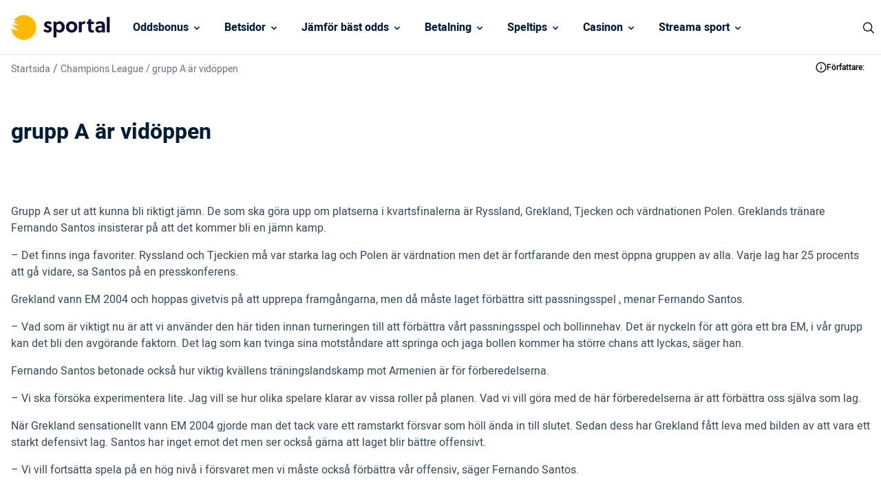

--- FILE ---
content_type: text/html; charset=UTF-8
request_url: https://www.sportal.se/champions-league/grupp-a-ar-vidoppen/
body_size: 14228
content:
<!DOCTYPE html> 
<html lang="sv" class="no-js no-svg"> 
<head>
<meta charset="UTF-8" />
<link rel="preload" href="/wp-content/themes/sportal.se-child/assets/sass/front/font/Heebo/Heebo-Regular.woff2" as="font" crossorigin="anonymous"> 
<link rel="preload" href="/wp-content/themes/sportal.se-child/assets/sass/front/font/Heebo/Heebo-Medium.woff2" as="font" crossorigin="anonymous"> 
<link rel="preload" href="/wp-content/themes/sportal.se-child/assets/sass/front/font/Heebo/Heebo-Bold.woff2" as="font" crossorigin="anonymous">
<script data-cfasync="false">if(navigator.userAgent.match(/MSIE|Internet Explorer/i)||navigator.userAgent.match(/Trident\/7\..*?rv:11/i)){var href=document.location.href;if(!href.match(/[?&]iebrowser/)){if(href.indexOf("?")==-1){if(href.indexOf("#")==-1){document.location.href=href+"?iebrowser=1"}else{document.location.href=href.replace("#","?iebrowser=1#")}}else{if(href.indexOf("#")==-1){document.location.href=href+"&iebrowser=1"}else{document.location.href=href.replace("#","&iebrowser=1#")}}}}</script>
<script data-cfasync="false">class FVMLoader{constructor(e){this.triggerEvents=e,this.eventOptions={passive:!0},this.userEventListener=this.triggerListener.bind(this),this.delayedScripts={normal:[],async:[],defer:[]},this.allJQueries=[]}_addUserInteractionListener(e){this.triggerEvents.forEach(t=>window.addEventListener(t,e.userEventListener,e.eventOptions))}_removeUserInteractionListener(e){this.triggerEvents.forEach(t=>window.removeEventListener(t,e.userEventListener,e.eventOptions))}triggerListener(){this._removeUserInteractionListener(this),"loading"===document.readyState?document.addEventListener("DOMContentLoaded",this._loadEverythingNow.bind(this)):this._loadEverythingNow()}async _loadEverythingNow(){this._runAllDelayedCSS(),this._delayEventListeners(),this._delayJQueryReady(this),this._handleDocumentWrite(),this._registerAllDelayedScripts(),await this._loadScriptsFromList(this.delayedScripts.normal),await this._loadScriptsFromList(this.delayedScripts.defer),await this._loadScriptsFromList(this.delayedScripts.async),await this._triggerDOMContentLoaded(),await this._triggerWindowLoad(),window.dispatchEvent(new Event("wpr-allScriptsLoaded"))}_registerAllDelayedScripts(){document.querySelectorAll("script[type=fvmdelay]").forEach(e=>{e.hasAttribute("src")?e.hasAttribute("async")&&!1!==e.async?this.delayedScripts.async.push(e):e.hasAttribute("defer")&&!1!==e.defer||"module"===e.getAttribute("data-type")?this.delayedScripts.defer.push(e):this.delayedScripts.normal.push(e):this.delayedScripts.normal.push(e)})}_runAllDelayedCSS(){document.querySelectorAll("link[rel=fvmdelay]").forEach(e=>{e.setAttribute("rel","stylesheet")})}async _transformScript(e){return await this._requestAnimFrame(),new Promise(t=>{const n=document.createElement("script");let r;[...e.attributes].forEach(e=>{let t=e.nodeName;"type"!==t&&("data-type"===t&&(t="type",r=e.nodeValue),n.setAttribute(t,e.nodeValue))}),e.hasAttribute("src")?(n.addEventListener("load",t),n.addEventListener("error",t)):(n.text=e.text,t()),e.parentNode.replaceChild(n,e)})}async _loadScriptsFromList(e){const t=e.shift();return t?(await this._transformScript(t),this._loadScriptsFromList(e)):Promise.resolve()}_delayEventListeners(){let e={};function t(t,n){!function(t){function n(n){return e[t].eventsToRewrite.indexOf(n)>=0?"wpr-"+n:n}e[t]||(e[t]={originalFunctions:{add:t.addEventListener,remove:t.removeEventListener},eventsToRewrite:[]},t.addEventListener=function(){arguments[0]=n(arguments[0]),e[t].originalFunctions.add.apply(t,arguments)},t.removeEventListener=function(){arguments[0]=n(arguments[0]),e[t].originalFunctions.remove.apply(t,arguments)})}(t),e[t].eventsToRewrite.push(n)}function n(e,t){let n=e[t];Object.defineProperty(e,t,{get:()=>n||function(){},set(r){e["wpr"+t]=n=r}})}t(document,"DOMContentLoaded"),t(window,"DOMContentLoaded"),t(window,"load"),t(window,"pageshow"),t(document,"readystatechange"),n(document,"onreadystatechange"),n(window,"onload"),n(window,"onpageshow")}_delayJQueryReady(e){let t=window.jQuery;Object.defineProperty(window,"jQuery",{get:()=>t,set(n){if(n&&n.fn&&!e.allJQueries.includes(n)){n.fn.ready=n.fn.init.prototype.ready=function(t){e.domReadyFired?t.bind(document)(n):document.addEventListener("DOMContentLoaded2",()=>t.bind(document)(n))};const t=n.fn.on;n.fn.on=n.fn.init.prototype.on=function(){if(this[0]===window){function e(e){return e.split(" ").map(e=>"load"===e||0===e.indexOf("load.")?"wpr-jquery-load":e).join(" ")}"string"==typeof arguments[0]||arguments[0]instanceof String?arguments[0]=e(arguments[0]):"object"==typeof arguments[0]&&Object.keys(arguments[0]).forEach(t=>{delete Object.assign(arguments[0],{[e(t)]:arguments[0][t]})[t]})}return t.apply(this,arguments),this},e.allJQueries.push(n)}t=n}})}async _triggerDOMContentLoaded(){this.domReadyFired=!0,await this._requestAnimFrame(),document.dispatchEvent(new Event("DOMContentLoaded2")),await this._requestAnimFrame(),window.dispatchEvent(new Event("DOMContentLoaded2")),await this._requestAnimFrame(),document.dispatchEvent(new Event("wpr-readystatechange")),await this._requestAnimFrame(),document.wpronreadystatechange&&document.wpronreadystatechange()}async _triggerWindowLoad(){await this._requestAnimFrame(),window.dispatchEvent(new Event("wpr-load")),await this._requestAnimFrame(),window.wpronload&&window.wpronload(),await this._requestAnimFrame(),this.allJQueries.forEach(e=>e(window).trigger("wpr-jquery-load")),window.dispatchEvent(new Event("wpr-pageshow")),await this._requestAnimFrame(),window.wpronpageshow&&window.wpronpageshow()}_handleDocumentWrite(){const e=new Map;document.write=document.writeln=function(t){const n=document.currentScript,r=document.createRange(),i=n.parentElement;let a=e.get(n);void 0===a&&(a=n.nextSibling,e.set(n,a));const s=document.createDocumentFragment();r.setStart(s,0),s.appendChild(r.createContextualFragment(t)),i.insertBefore(s,a)}}async _requestAnimFrame(){return new Promise(e=>requestAnimationFrame(e))}static run(){const e=new FVMLoader(["keydown","mousemove","touchmove","touchstart","touchend","wheel"]);e._addUserInteractionListener(e)}}FVMLoader.run();</script>
<title>grupp A är vidöppen - Sportal.se</title>
<meta http-equiv="X-UA-Compatible" content="IE=edge">
<meta name="format-detection" content="telephone=no">
<meta name="viewport" content="width=device-width, initial-scale=1.0">
<meta name="description" content="Grupp A ser ut att kunna bli riktigt j&auml;mn. De som ska g&ouml;ra upp om platserna i kvartsfinalerna &auml;r Ryssland, Grekland, Tjecken och v&auml;rdnationen Polen. Greklands tr&auml;nare Fernando Santos insisterar p&aring; att det kommer bli en j&auml;mn kamp. - Det finns inga favoriter. Ryssland och Tjeckien m&aring; var starka lag och Polen &auml;r v&auml;rdnation men det &auml;r fortfarande den mest &ouml;ppna gruppen av alla."/>
<meta name="robots" content="follow, index, max-snippet:-1, max-video-preview:-1, max-image-preview:large"/>
<link rel="canonical" href="https://www.sportal.se/champions-league/grupp-a-ar-vidoppen/" />
<meta property="og:locale" content="sv_SE" />
<meta property="og:type" content="article" />
<meta property="og:title" content="grupp A är vidöppen - Sportal.se" />
<meta property="og:description" content="Grupp A ser ut att kunna bli riktigt j&auml;mn. De som ska g&ouml;ra upp om platserna i kvartsfinalerna &auml;r Ryssland, Grekland, Tjecken och v&auml;rdnationen Polen. Greklands tr&auml;nare Fernando Santos insisterar p&aring; att det kommer bli en j&auml;mn kamp. - Det finns inga favoriter. Ryssland och Tjeckien m&aring; var starka lag och Polen &auml;r v&auml;rdnation men det &auml;r fortfarande den mest &ouml;ppna gruppen av alla." />
<meta property="og:url" content="https://www.sportal.se/champions-league/grupp-a-ar-vidoppen/" />
<meta property="og:site_name" content="Sportal" />
<meta property="og:updated_time" content="2023-02-20T10:04:14+01:00" />
<meta property="og:image" content="https://www.sportal.se/wp-content/uploads/2022/11/sportal-logo-og.jpg" />
<meta property="og:image:secure_url" content="https://www.sportal.se/wp-content/uploads/2022/11/sportal-logo-og.jpg" />
<meta property="og:image:width" content="1200" />
<meta property="og:image:height" content="630" />
<meta property="og:image:alt" content="grupp A är vidöppen" />
<meta property="og:image:type" content="image/jpeg" />
<meta name="twitter:card" content="summary_large_image" />
<meta name="twitter:title" content="grupp A är vidöppen - Sportal.se" />
<meta name="twitter:description" content="Grupp A ser ut att kunna bli riktigt j&auml;mn. De som ska g&ouml;ra upp om platserna i kvartsfinalerna &auml;r Ryssland, Grekland, Tjecken och v&auml;rdnationen Polen. Greklands tr&auml;nare Fernando Santos insisterar p&aring; att det kommer bli en j&auml;mn kamp. - Det finns inga favoriter. Ryssland och Tjeckien m&aring; var starka lag och Polen &auml;r v&auml;rdnation men det &auml;r fortfarande den mest &ouml;ppna gruppen av alla." />
<meta name="twitter:image" content="https://www.sportal.se/wp-content/uploads/2022/11/sportal-logo-og.jpg" /> 
<link rel="icon" href="https://www.sportal.se/favicon.ico" sizes="32x32"> 
<style id='classic-theme-styles-inline-css' type='text/css' media="all">/*! This file is auto-generated */ .wp-block-button__link{color:#fff;background-color:#32373c;border-radius:9999px;box-shadow:none;text-decoration:none;padding:calc(.667em + 2px) calc(1.333em + 2px);font-size:1.125em}.wp-block-file__button{background:#32373c;color:#fff;text-decoration:none}</style> 
<style id='global-styles-inline-css' type='text/css' media="all">body{--wp--preset--color--black:#000000;--wp--preset--color--cyan-bluish-gray:#abb8c3;--wp--preset--color--white:#ffffff;--wp--preset--color--pale-pink:#f78da7;--wp--preset--color--vivid-red:#cf2e2e;--wp--preset--color--luminous-vivid-orange:#ff6900;--wp--preset--color--luminous-vivid-amber:#fcb900;--wp--preset--color--light-green-cyan:#7bdcb5;--wp--preset--color--vivid-green-cyan:#00d084;--wp--preset--color--pale-cyan-blue:#8ed1fc;--wp--preset--color--vivid-cyan-blue:#0693e3;--wp--preset--color--vivid-purple:#9b51e0;--wp--preset--gradient--vivid-cyan-blue-to-vivid-purple:linear-gradient(135deg,rgba(6,147,227,1) 0%,rgb(155,81,224) 100%);--wp--preset--gradient--light-green-cyan-to-vivid-green-cyan:linear-gradient(135deg,rgb(122,220,180) 0%,rgb(0,208,130) 100%);--wp--preset--gradient--luminous-vivid-amber-to-luminous-vivid-orange:linear-gradient(135deg,rgba(252,185,0,1) 0%,rgba(255,105,0,1) 100%);--wp--preset--gradient--luminous-vivid-orange-to-vivid-red:linear-gradient(135deg,rgba(255,105,0,1) 0%,rgb(207,46,46) 100%);--wp--preset--gradient--very-light-gray-to-cyan-bluish-gray:linear-gradient(135deg,rgb(238,238,238) 0%,rgb(169,184,195) 100%);--wp--preset--gradient--cool-to-warm-spectrum:linear-gradient(135deg,rgb(74,234,220) 0%,rgb(151,120,209) 20%,rgb(207,42,186) 40%,rgb(238,44,130) 60%,rgb(251,105,98) 80%,rgb(254,248,76) 100%);--wp--preset--gradient--blush-light-purple:linear-gradient(135deg,rgb(255,206,236) 0%,rgb(152,150,240) 100%);--wp--preset--gradient--blush-bordeaux:linear-gradient(135deg,rgb(254,205,165) 0%,rgb(254,45,45) 50%,rgb(107,0,62) 100%);--wp--preset--gradient--luminous-dusk:linear-gradient(135deg,rgb(255,203,112) 0%,rgb(199,81,192) 50%,rgb(65,88,208) 100%);--wp--preset--gradient--pale-ocean:linear-gradient(135deg,rgb(255,245,203) 0%,rgb(182,227,212) 50%,rgb(51,167,181) 100%);--wp--preset--gradient--electric-grass:linear-gradient(135deg,rgb(202,248,128) 0%,rgb(113,206,126) 100%);--wp--preset--gradient--midnight:linear-gradient(135deg,rgb(2,3,129) 0%,rgb(40,116,252) 100%);--wp--preset--font-size--small:13px;--wp--preset--font-size--medium:20px;--wp--preset--font-size--large:36px;--wp--preset--font-size--x-large:42px;--wp--preset--spacing--20:0.44rem;--wp--preset--spacing--30:0.67rem;--wp--preset--spacing--40:1rem;--wp--preset--spacing--50:1.5rem;--wp--preset--spacing--60:2.25rem;--wp--preset--spacing--70:3.38rem;--wp--preset--spacing--80:5.06rem;--wp--preset--shadow--natural:6px 6px 9px rgba(0, 0, 0, 0.2);--wp--preset--shadow--deep:12px 12px 50px rgba(0, 0, 0, 0.4);--wp--preset--shadow--sharp:6px 6px 0px rgba(0, 0, 0, 0.2);--wp--preset--shadow--outlined:6px 6px 0px -3px rgba(255, 255, 255, 1), 6px 6px rgba(0, 0, 0, 1);--wp--preset--shadow--crisp:6px 6px 0px rgba(0, 0, 0, 1)}:where(.is-layout-flex){gap:.5em}:where(.is-layout-grid){gap:.5em}body .is-layout-flow>.alignleft{float:left;margin-inline-start:0;margin-inline-end:2em}body .is-layout-flow>.alignright{float:right;margin-inline-start:2em;margin-inline-end:0}body .is-layout-flow>.aligncenter{margin-left:auto!important;margin-right:auto!important}body .is-layout-constrained>.alignleft{float:left;margin-inline-start:0;margin-inline-end:2em}body .is-layout-constrained>.alignright{float:right;margin-inline-start:2em;margin-inline-end:0}body .is-layout-constrained>.aligncenter{margin-left:auto!important;margin-right:auto!important}body .is-layout-constrained>:where(:not(.alignleft):not(.alignright):not(.alignfull)){max-width:var(--wp--style--global--content-size);margin-left:auto!important;margin-right:auto!important}body .is-layout-constrained>.alignwide{max-width:var(--wp--style--global--wide-size)}body .is-layout-flex{display:flex}body .is-layout-flex{flex-wrap:wrap;align-items:center}body .is-layout-flex>*{margin:0}body .is-layout-grid{display:grid}body .is-layout-grid>*{margin:0}:where(.wp-block-columns.is-layout-flex){gap:2em}:where(.wp-block-columns.is-layout-grid){gap:2em}:where(.wp-block-post-template.is-layout-flex){gap:1.25em}:where(.wp-block-post-template.is-layout-grid){gap:1.25em}.has-black-color{color:var(--wp--preset--color--black)!important}.has-cyan-bluish-gray-color{color:var(--wp--preset--color--cyan-bluish-gray)!important}.has-white-color{color:var(--wp--preset--color--white)!important}.has-pale-pink-color{color:var(--wp--preset--color--pale-pink)!important}.has-vivid-red-color{color:var(--wp--preset--color--vivid-red)!important}.has-luminous-vivid-orange-color{color:var(--wp--preset--color--luminous-vivid-orange)!important}.has-luminous-vivid-amber-color{color:var(--wp--preset--color--luminous-vivid-amber)!important}.has-light-green-cyan-color{color:var(--wp--preset--color--light-green-cyan)!important}.has-vivid-green-cyan-color{color:var(--wp--preset--color--vivid-green-cyan)!important}.has-pale-cyan-blue-color{color:var(--wp--preset--color--pale-cyan-blue)!important}.has-vivid-cyan-blue-color{color:var(--wp--preset--color--vivid-cyan-blue)!important}.has-vivid-purple-color{color:var(--wp--preset--color--vivid-purple)!important}.has-black-background-color{background-color:var(--wp--preset--color--black)!important}.has-cyan-bluish-gray-background-color{background-color:var(--wp--preset--color--cyan-bluish-gray)!important}.has-white-background-color{background-color:var(--wp--preset--color--white)!important}.has-pale-pink-background-color{background-color:var(--wp--preset--color--pale-pink)!important}.has-vivid-red-background-color{background-color:var(--wp--preset--color--vivid-red)!important}.has-luminous-vivid-orange-background-color{background-color:var(--wp--preset--color--luminous-vivid-orange)!important}.has-luminous-vivid-amber-background-color{background-color:var(--wp--preset--color--luminous-vivid-amber)!important}.has-light-green-cyan-background-color{background-color:var(--wp--preset--color--light-green-cyan)!important}.has-vivid-green-cyan-background-color{background-color:var(--wp--preset--color--vivid-green-cyan)!important}.has-pale-cyan-blue-background-color{background-color:var(--wp--preset--color--pale-cyan-blue)!important}.has-vivid-cyan-blue-background-color{background-color:var(--wp--preset--color--vivid-cyan-blue)!important}.has-vivid-purple-background-color{background-color:var(--wp--preset--color--vivid-purple)!important}.has-black-border-color{border-color:var(--wp--preset--color--black)!important}.has-cyan-bluish-gray-border-color{border-color:var(--wp--preset--color--cyan-bluish-gray)!important}.has-white-border-color{border-color:var(--wp--preset--color--white)!important}.has-pale-pink-border-color{border-color:var(--wp--preset--color--pale-pink)!important}.has-vivid-red-border-color{border-color:var(--wp--preset--color--vivid-red)!important}.has-luminous-vivid-orange-border-color{border-color:var(--wp--preset--color--luminous-vivid-orange)!important}.has-luminous-vivid-amber-border-color{border-color:var(--wp--preset--color--luminous-vivid-amber)!important}.has-light-green-cyan-border-color{border-color:var(--wp--preset--color--light-green-cyan)!important}.has-vivid-green-cyan-border-color{border-color:var(--wp--preset--color--vivid-green-cyan)!important}.has-pale-cyan-blue-border-color{border-color:var(--wp--preset--color--pale-cyan-blue)!important}.has-vivid-cyan-blue-border-color{border-color:var(--wp--preset--color--vivid-cyan-blue)!important}.has-vivid-purple-border-color{border-color:var(--wp--preset--color--vivid-purple)!important}.has-vivid-cyan-blue-to-vivid-purple-gradient-background{background:var(--wp--preset--gradient--vivid-cyan-blue-to-vivid-purple)!important}.has-light-green-cyan-to-vivid-green-cyan-gradient-background{background:var(--wp--preset--gradient--light-green-cyan-to-vivid-green-cyan)!important}.has-luminous-vivid-amber-to-luminous-vivid-orange-gradient-background{background:var(--wp--preset--gradient--luminous-vivid-amber-to-luminous-vivid-orange)!important}.has-luminous-vivid-orange-to-vivid-red-gradient-background{background:var(--wp--preset--gradient--luminous-vivid-orange-to-vivid-red)!important}.has-very-light-gray-to-cyan-bluish-gray-gradient-background{background:var(--wp--preset--gradient--very-light-gray-to-cyan-bluish-gray)!important}.has-cool-to-warm-spectrum-gradient-background{background:var(--wp--preset--gradient--cool-to-warm-spectrum)!important}.has-blush-light-purple-gradient-background{background:var(--wp--preset--gradient--blush-light-purple)!important}.has-blush-bordeaux-gradient-background{background:var(--wp--preset--gradient--blush-bordeaux)!important}.has-luminous-dusk-gradient-background{background:var(--wp--preset--gradient--luminous-dusk)!important}.has-pale-ocean-gradient-background{background:var(--wp--preset--gradient--pale-ocean)!important}.has-electric-grass-gradient-background{background:var(--wp--preset--gradient--electric-grass)!important}.has-midnight-gradient-background{background:var(--wp--preset--gradient--midnight)!important}.has-small-font-size{font-size:var(--wp--preset--font-size--small)!important}.has-medium-font-size{font-size:var(--wp--preset--font-size--medium)!important}.has-large-font-size{font-size:var(--wp--preset--font-size--large)!important}.has-x-large-font-size{font-size:var(--wp--preset--font-size--x-large)!important}.wp-block-navigation a:where(:not(.wp-element-button)){color:inherit}:where(.wp-block-post-template.is-layout-flex){gap:1.25em}:where(.wp-block-post-template.is-layout-grid){gap:1.25em}:where(.wp-block-columns.is-layout-flex){gap:2em}:where(.wp-block-columns.is-layout-grid){gap:2em}.wp-block-pullquote{font-size:1.5em;line-height:1.6}</style> 
<link rel='stylesheet' id='modular_front_style-css' href='https://www.sportal.se/wp-content/themes/sportal.se-child/assets/dist/parent/front.css?ver=2.4.8' type='text/css' media='all' /> 
<link rel='stylesheet' id='modular_child_front_style-css' href='https://www.sportal.se/wp-content/themes/sportal.se-child/assets/dist/child/front.css?ver=2.0.6' type='text/css' media='all' /> 
<script type="fvmdelay">
(function(w,d,s,l,i){w[l]=w[l]||[];w[l].push({'gtm.start':new Date().getTime(),event:'gtm.js'});var f=d.getElementsByTagName(s)[0],j=d.createElement(s),dl=l!='dataLayer'?'&l='+l:'';j.async=!0;j.src='https://www.googletagmanager.com/gtm.js?id='+i+dl;f.parentNode.insertBefore(j,f)})(window,document,'script','dataLayer','GTM-KWD9L4')
</script>
<script>(function(){var dbpr=100;if(Math.random()*100>100-dbpr){var d="dbbRum",w=window,o=document,a=addEventListener,scr=o.createElement("script");scr.async=!0;w[d]=w[d]||[];w[d].push(["presampling",dbpr]);["error","unhandledrejection"].forEach(function(t){a(t,function(e){w[d].push([t,e])});});scr.src="https://cdn.debugbear.com/XjKjonY9uFAH.js";o.head.appendChild(scr);}})()</script>
<script>window.onload = new function(){var hd = document.getElementsByTagName('head').item(0);var js = document.createElement('script'); js.setAttribute('language', 'javascript'); js.setAttribute('src', 'https://certify.gpwa.org/script/sportal.se/'); hd.appendChild(js); return false;}</script>
</head>
<body class="" data-tracking-page-type="Article"> <div class="w-full h-20 border-b-[1px] border-white-100 bg-white-900 fixed top-0 z-30" data-x-data="navigation"> <div class="max-w-screen-xl h-20 flex flex-col xl:flex-row xl:items-center xl:justify-between px-4 xl:px-0 py-5 xl:py-0 mx-auto"> <div class="p-0 xl:p-4 flex flex-row items-center justify-between h-20"> <button type="button" aria-label="Mobile Menu Trigger" class="xl:hidden w-8 rounded-lg focus:outline-none focus:shadow-outline" data-x-bind="mobileMenuTrigger"> <img data-x-bind="mobileMenuClose" src="/wp-content/themes/sportal.se-child/assets/images/navbar/close.svg" alt="Logo" title="Logo" class="hidden w-6 h-6" loading="eager"> <img data-x-bind="mobileMenuOpen" src="/wp-content/themes/sportal.se-child/assets/images/navbar/hamburger-menu.svg" alt="Logo" title="Logo" class="hidden w-6 h-6" loading="eager"> </button> <a href="https://www.sportal.se"> <img src="/wp-content/themes/sportal.se-child/assets/images/sportal-logo.svg" alt="Logo" title="Logo" class="hidden xl:block h-[36px] object-cover w-[172px] object-contain" loading="eager"> <img src="/wp-content/themes/sportal.se-child/assets/images/sportal-logo.svg" alt="Logo" title="Logo" class="block xl:hidden h-[36px] object-cover w-[172px] object-contain" loading="eager"> </a> <div class="flex"> <div class="w-6 cursor-pointer block xl:hidden"> <img src="https://www.sportal.se/wp-content/uploads/2023/03/icons8-search.svg" alt="search" title="search" data-x-bind="searchTrigger" id="search-icon" loading="eager" class="ml-auto w-6 h-6"> </div> </div> </div> <nav class="overflow-auto xl:overflow-visible flex-col flex-grow pb-32 left-0 h-screen w-full absolute top-[75px] border-b-[1px] border-white-100 xl:static xl:h-20 bg-black-100 xl:bg-white-900 xl:pb-0 xl:flex xl:flex-row hidden" data-x-bind="navigation"> <div class="block xl:block relative xl:h-[80px]" data-x-bind='dropDown'> <div class="z-0 xl:hover:bg-orange-900 text-white-900 flex flex-row relative items-center w-full p-4 text-2xl font-semibold text-left xl:bg-white-900 xl:h-[80px] xl:border-b-[1px] xl:border-b-white-100 xl:w-auto xl:mt-0"> <a href="https://www.sportal.se/oddsbonusar/" class="text-base text-white-900 xl:text-black-100 font-semibold">Oddsbonus</a> <svg fill="currentColor" viewBox="0 0 20 20" class="inline w-4 ml-auto text-white-900 xl:text-black-100 xl:ml-1 h-4 mt-[2px] transition-transform duration-200 transform"><path fill-rule="evenodd" d="M5.293 7.293a1 1 0 011.414 0L10 10.586l3.293-3.293a1 1 0 111.414 1.414l-4 4a1 1 0 01-1.414 0l-4-4a1 1 0 010-1.414z" clip-rule="evenodd"></path></svg> </div> <div class="z-10 xl:absolute left-0 w-full origin-top-left xl:w-48 bg-white-700 hidden"> <div class="lg:bg-white-700"> <a class="break-normal block transition-all pl-8 pr-4 xl:px-4 py-4 text-base text-black-900 font-semibold lg:mt-0 hover:border-l-4 hover:border-l-orange-900 border-b border-b-white-100 xl:border-0" href="https://www.sportal.se/oddsbonusar/utan-omsattningskrav/">Betting utan omsättningskrav</a> <a class="break-normal block transition-all pl-8 pr-4 xl:px-4 py-4 text-base text-black-900 font-semibold lg:mt-0 hover:border-l-4 hover:border-l-orange-900 border-b border-b-white-100 xl:border-0" href="https://www.sportal.se/oddsbonusar/free-bets-riskfria-spel/">Free bets</a> <a class="break-normal block transition-all pl-8 pr-4 xl:px-4 py-4 text-base text-black-900 font-semibold lg:mt-0 hover:border-l-4 hover:border-l-orange-900 border-b border-b-white-100 xl:border-0" href="https://www.sportal.se/oddsbonusar/oddsboost/">Oddsboost</a> <a class="break-normal block transition-all pl-8 pr-4 xl:px-4 py-4 text-base text-black-900 font-semibold lg:mt-0 hover:border-l-4 hover:border-l-orange-900 border-b border-b-white-100 xl:border-0" href="https://www.sportal.se/oddsbonusar/bonuskod/">Betting Bonuskod</a> </div> </div> </div> <div class="block xl:block relative xl:h-[80px]" data-x-bind='dropDown'> <div class="z-0 xl:hover:bg-orange-900 text-white-900 flex flex-row relative items-center w-full p-4 text-2xl font-semibold text-left xl:bg-white-900 xl:h-[80px] xl:border-b-[1px] xl:border-b-white-100 xl:w-auto xl:mt-0"> <a href="/betsidor/" class="text-base text-white-900 xl:text-black-100 font-semibold">Betsidor </a> <svg fill="currentColor" viewBox="0 0 20 20" class="inline w-4 ml-auto text-white-900 xl:text-black-100 xl:ml-1 h-4 mt-[2px] transition-transform duration-200 transform"><path fill-rule="evenodd" d="M5.293 7.293a1 1 0 011.414 0L10 10.586l3.293-3.293a1 1 0 111.414 1.414l-4 4a1 1 0 01-1.414 0l-4-4a1 1 0 010-1.414z" clip-rule="evenodd"></path></svg> </div> <div class="z-10 xl:absolute left-0 w-full origin-top-left xl:w-48 bg-white-700 hidden"> <div class="lg:bg-white-700"> <a class="break-normal block transition-all pl-8 pr-4 xl:px-4 py-4 text-base text-black-900 font-semibold lg:mt-0 hover:border-l-4 hover:border-l-orange-900 border-b border-b-white-100 xl:border-0" href="https://www.sportal.se/utan-konto-registrering/">Betting utan konto</a> <a class="break-normal block transition-all pl-8 pr-4 xl:px-4 py-4 text-base text-black-900 font-semibold lg:mt-0 hover:border-l-4 hover:border-l-orange-900 border-b border-b-white-100 xl:border-0" href="https://www.sportal.se/snabba-uttag/">Betting med snabba uttag</a> <a class="break-normal block transition-all pl-8 pr-4 xl:px-4 py-4 text-base text-black-900 font-semibold lg:mt-0 hover:border-l-4 hover:border-l-orange-900 border-b border-b-white-100 xl:border-0" href="https://www.sportal.se/live-betting/">Live Betting</a> <a class="break-normal block transition-all pl-8 pr-4 xl:px-4 py-4 text-base text-black-900 font-semibold lg:mt-0 hover:border-l-4 hover:border-l-orange-900 border-b border-b-white-100 xl:border-0" href="https://www.sportal.se/utlandska-bettingsidor/">Utländska bettingsidor & utan licens</a> <a class="break-normal block transition-all pl-8 pr-4 xl:px-4 py-4 text-base text-black-900 font-semibold lg:mt-0 hover:border-l-4 hover:border-l-orange-900 border-b border-b-white-100 xl:border-0" href="https://www.sportal.se/skattefria-spelbolag/">Spelbolag utan skatt</a> <a class="break-normal block transition-all pl-8 pr-4 xl:px-4 py-4 text-base text-black-900 font-semibold lg:mt-0 hover:border-l-4 hover:border-l-orange-900 border-b border-b-white-100 xl:border-0" href="https://www.sportal.se/stanga-spel-cash-out/">Bettingsidor med Cash out</a> <a class="break-normal block transition-all pl-8 pr-4 xl:px-4 py-4 text-base text-black-900 font-semibold lg:mt-0 hover:border-l-4 hover:border-l-orange-900 border-b border-b-white-100 xl:border-0" href="https://www.sportal.se/lag-insattning/">Bettingsidor med låg insättning</a> <a class="break-normal block transition-all pl-8 pr-4 xl:px-4 py-4 text-base text-black-900 font-semibold lg:mt-0 hover:border-l-4 hover:border-l-orange-900 border-b border-b-white-100 xl:border-0" href="https://www.sportal.se/bet-builder/">Bet builder</a> <a class="break-normal block transition-all pl-8 pr-4 xl:px-4 py-4 text-base text-black-900 font-semibold lg:mt-0 hover:border-l-4 hover:border-l-orange-900 border-b border-b-white-100 xl:border-0" href="https://www.sportal.se/betting-appar-mobil/">Bästa betting appen</a> </div> </div> </div> <div class="block xl:block relative xl:h-[80px]" data-x-bind='dropDown'> <div class="z-0 xl:hover:bg-orange-900 text-white-900 flex flex-row relative items-center w-full p-4 text-2xl font-semibold text-left xl:bg-white-900 xl:h-[80px] xl:border-b-[1px] xl:border-b-white-100 xl:w-auto xl:mt-0"> <a href="https://www.sportal.se/odds/" class="text-base text-white-900 xl:text-black-100 font-semibold">Jämför bäst odds</a> <svg fill="currentColor" viewBox="0 0 20 20" class="inline w-4 ml-auto text-white-900 xl:text-black-100 xl:ml-1 h-4 mt-[2px] transition-transform duration-200 transform"><path fill-rule="evenodd" d="M5.293 7.293a1 1 0 011.414 0L10 10.586l3.293-3.293a1 1 0 111.414 1.414l-4 4a1 1 0 01-1.414 0l-4-4a1 1 0 010-1.414z" clip-rule="evenodd"></path></svg> </div> <div class="z-10 xl:absolute left-0 w-full origin-top-left xl:w-48 bg-white-700 hidden"> <div class="lg:bg-white-700"> <a class="break-normal block transition-all pl-8 pr-4 xl:px-4 py-4 text-base text-black-900 font-semibold lg:mt-0 hover:border-l-4 hover:border-l-orange-900 border-b border-b-white-100 xl:border-0" href="https://www.sportal.se/odds/fotboll/">Fotboll odds</a> <a class="break-normal block transition-all pl-8 pr-4 xl:px-4 py-4 text-base text-black-900 font-semibold lg:mt-0 hover:border-l-4 hover:border-l-orange-900 border-b border-b-white-100 xl:border-0" href="https://www.sportal.se/odds/skidskytte/">Skidskytte odds</a> <a class="break-normal block transition-all pl-8 pr-4 xl:px-4 py-4 text-base text-black-900 font-semibold lg:mt-0 hover:border-l-4 hover:border-l-orange-900 border-b border-b-white-100 xl:border-0" href="https://www.sportal.se/odds/skidor/">Skidor odds</a> <div class="xl:block relative inner-dropdown" data-x-bind='dropDown'> <div class="third-tier-nav-button z-0 flex flex-row items-center w-full transition-all xl:hover:border-l-4 xl:hover:border-l-orange-900 flex pl-8 pr-4 py-4 xl:p-4 text-2xl font-semibold text-left bg-transparent lg:mt-0 border-b border-b-white-100 xl:border-0"> <a href="https://www.sportal.se/odds/hockey/" class="text-base font-semibold text-black-900">Hockey odds</a> <svg fill="currentColor" viewBox="0 0 20 20" class="inline ml-auto xl:-rotate-90 min-w-[16px] w-4 h-4 mt-1 transition-transform duration-200 transform lg:-mt-1"> <path fill-rule="evenodd" d="M5.293 7.293a1 1 0 011.414 0L10 10.586l3.293-3.293a1 1 0 111.414 1.414l-4 4a1 1 0 01-1.414 0l-4-4a1 1 0 010-1.414z" clip-rule="evenodd"></path> </svg> </div> <div class="z-10 w-full origin-top-right top-0 xl:w-48 xl:absolute xl:left-full hidden"> <div class="bg-white-700"> <a class="block font-semibold transition-all hover:border-l-4 hover:border-l-orange-900 pl-12 pr-4 py-4 xl:p-4 text-base text-black-900 lg:mt-0 border-b border-b-white-100 xl:border-0" href="https://www.sportal.se/ishockey/vem-vinner-nhl-2024-25-odds-speltips/">NHL odds & vinnare</a> <a class="block font-semibold transition-all hover:border-l-4 hover:border-l-orange-900 pl-12 pr-4 py-4 xl:p-4 text-base text-black-900 lg:mt-0 border-b border-b-white-100 xl:border-0" href="https://www.sportal.se/odds/hockey/vm/">Ishockey VM odds & vinnare</a> </div> </div> </div> <a class="break-normal block transition-all pl-8 pr-4 xl:px-4 py-4 text-base text-black-900 font-semibold lg:mt-0 hover:border-l-4 hover:border-l-orange-900 border-b border-b-white-100 xl:border-0" href="https://www.sportal.se/odds/ufc-mma/">UFC odds</a> <a class="break-normal block transition-all pl-8 pr-4 xl:px-4 py-4 text-base text-black-900 font-semibold lg:mt-0 hover:border-l-4 hover:border-l-orange-900 border-b border-b-white-100 xl:border-0" href="https://www.sportal.se/odds/transfers/">Transfer & övergångar odds</a> <a class="break-normal block transition-all pl-8 pr-4 xl:px-4 py-4 text-base text-black-900 font-semibold lg:mt-0 hover:border-l-4 hover:border-l-orange-900 border-b border-b-white-100 xl:border-0" href="https://www.sportal.se/arbitrage-sure-bets/">Sure bets & Abritrage</a> <a class="break-normal block transition-all pl-8 pr-4 xl:px-4 py-4 text-base text-black-900 font-semibold lg:mt-0 hover:border-l-4 hover:border-l-orange-900 border-b border-b-white-100 xl:border-0" href="https://www.sportal.se/guider/overodds/">Överodds</a> </div> </div> </div> <div class="block xl:block relative xl:h-[80px]" data-x-bind='dropDown'> <div class="z-0 xl:hover:bg-orange-900 text-white-900 flex flex-row relative items-center w-full p-4 text-2xl font-semibold text-left xl:bg-white-900 xl:h-[80px] xl:border-b-[1px] xl:border-b-white-100 xl:w-auto xl:mt-0"> <a href="https://www.sportal.se/betalningsmetoder/" class="text-base text-white-900 xl:text-black-100 font-semibold">Betalning</a> <svg fill="currentColor" viewBox="0 0 20 20" class="inline w-4 ml-auto text-white-900 xl:text-black-100 xl:ml-1 h-4 mt-[2px] transition-transform duration-200 transform"><path fill-rule="evenodd" d="M5.293 7.293a1 1 0 011.414 0L10 10.586l3.293-3.293a1 1 0 111.414 1.414l-4 4a1 1 0 01-1.414 0l-4-4a1 1 0 010-1.414z" clip-rule="evenodd"></path></svg> </div> <div class="z-10 xl:fixed right-0 w-full origin-top-right overflow-auto max-h-72 xl:max-h-[100%] hidden"> <div class="xl:overflow-y-auto xl:max-h-screen xl:pb-28"> <div class="bg-white-700 shadow grid xl:grid-cols-4 xl:gap-4 xl:p-4 xl:px-8 overflow-y-auto"> <a class="flex items-center block text-md pl-8 pr-4 py-4 xl:p-4 xl:border xl:border-black-10 transition duration-150 text-black-900 font-semibold hover:border-l-4 hover:border-l-orange-900 bg-white-700 xl:bg-white-900 border-b border-b-white-100 xl:border-0" href="https://www.sportal.se/betalningsmetoder/"> Alla betalningsmetoder </a> <a class="flex items-center block text-md pl-8 pr-4 py-4 xl:p-4 xl:border xl:border-black-10 transition duration-150 text-black-900 font-semibold hover:border-l-4 hover:border-l-orange-900 bg-white-700 xl:bg-white-900 border-b border-b-white-100 xl:border-0" href="https://www.sportal.se/betalningsmetoder/swish/"> Bettingsidor med Swish </a> <a class="flex items-center block text-md pl-8 pr-4 py-4 xl:p-4 xl:border xl:border-black-10 transition duration-150 text-black-900 font-semibold hover:border-l-4 hover:border-l-orange-900 bg-white-700 xl:bg-white-900 border-b border-b-white-100 xl:border-0" href="https://www.sportal.se/betalningsmetoder/paypal/"> Bettingsidor med Paypal </a> <a class="flex items-center block text-md pl-8 pr-4 py-4 xl:p-4 xl:border xl:border-black-10 transition duration-150 text-black-900 font-semibold hover:border-l-4 hover:border-l-orange-900 bg-white-700 xl:bg-white-900 border-b border-b-white-100 xl:border-0" href="https://www.sportal.se/betalningsmetoder/paysafecard/"> Bettingsidor med Paysafecard </a> <a class="flex items-center block text-md pl-8 pr-4 py-4 xl:p-4 xl:border xl:border-black-10 transition duration-150 text-black-900 font-semibold hover:border-l-4 hover:border-l-orange-900 bg-white-700 xl:bg-white-900 border-b border-b-white-100 xl:border-0" href="https://www.sportal.se/betalningsmetoder/trustly/"> Bettingsidor med Trustly </a> <a class="flex items-center block text-md pl-8 pr-4 py-4 xl:p-4 xl:border xl:border-black-10 transition duration-150 text-black-900 font-semibold hover:border-l-4 hover:border-l-orange-900 bg-white-700 xl:bg-white-900 border-b border-b-white-100 xl:border-0" href="https://www.sportal.se/betalningsmetoder/skrill/"> Bettingsidor med Skrill </a> <a class="flex items-center block text-md pl-8 pr-4 py-4 xl:p-4 xl:border xl:border-black-10 transition duration-150 text-black-900 font-semibold hover:border-l-4 hover:border-l-orange-900 bg-white-700 xl:bg-white-900 border-b border-b-white-100 xl:border-0" href="https://www.sportal.se/betalningsmetoder/siru-mobile/"> Bettingsidor med Siru Mobile </a> <a class="flex items-center block text-md pl-8 pr-4 py-4 xl:p-4 xl:border xl:border-black-10 transition duration-150 text-black-900 font-semibold hover:border-l-4 hover:border-l-orange-900 bg-white-700 xl:bg-white-900 border-b border-b-white-100 xl:border-0" href="https://www.sportal.se/betalningsmetoder/freja-eid/"> Bettingsidor med Freja eID </a> <a class="flex items-center block text-md pl-8 pr-4 py-4 xl:p-4 xl:border xl:border-black-10 transition duration-150 text-black-900 font-semibold hover:border-l-4 hover:border-l-orange-900 bg-white-700 xl:bg-white-900 border-b border-b-white-100 xl:border-0" href="https://www.sportal.se/betalningsmetoder/bankid/"> Bettingsidor med BankID </a> </div> </div> </div> </div> <div class="block xl:block relative xl:h-[80px]" data-x-bind='dropDown'> <div class="z-0 xl:hover:bg-orange-900 text-white-900 flex flex-row relative items-center w-full p-4 text-2xl font-semibold text-left xl:bg-white-900 xl:h-[80px] xl:border-b-[1px] xl:border-b-white-100 xl:w-auto xl:mt-0"> <a href="https://www.sportal.se/speltips/" class="text-base text-white-900 xl:text-black-100 font-semibold">Speltips</a> <svg fill="currentColor" viewBox="0 0 20 20" class="inline w-4 ml-auto text-white-900 xl:text-black-100 xl:ml-1 h-4 mt-[2px] transition-transform duration-200 transform"><path fill-rule="evenodd" d="M5.293 7.293a1 1 0 011.414 0L10 10.586l3.293-3.293a1 1 0 111.414 1.414l-4 4a1 1 0 01-1.414 0l-4-4a1 1 0 010-1.414z" clip-rule="evenodd"></path></svg> </div> <div class="z-10 xl:absolute left-0 w-full origin-top-left xl:w-48 bg-white-700 hidden"> <div class="lg:bg-white-700"> <a class="break-normal block transition-all pl-8 pr-4 xl:px-4 py-4 text-base text-black-900 font-semibold lg:mt-0 hover:border-l-4 hover:border-l-orange-900 border-b border-b-white-100 xl:border-0" href="https://www.sportal.se/allsvenskan/">Speltips Allsvenskan</a> <a class="break-normal block transition-all pl-8 pr-4 xl:px-4 py-4 text-base text-black-900 font-semibold lg:mt-0 hover:border-l-4 hover:border-l-orange-900 border-b border-b-white-100 xl:border-0" href="https://www.sportal.se/champions-league/">Speltips Champions League</a> <a class="break-normal block transition-all pl-8 pr-4 xl:px-4 py-4 text-base text-black-900 font-semibold lg:mt-0 hover:border-l-4 hover:border-l-orange-900 border-b border-b-white-100 xl:border-0" href="https://www.sportal.se/premier-league/">Speltips Premier League</a> <a class="break-normal block transition-all pl-8 pr-4 xl:px-4 py-4 text-base text-black-900 font-semibold lg:mt-0 hover:border-l-4 hover:border-l-orange-900 border-b border-b-white-100 xl:border-0" href="https://www.sportal.se/la-liga/">Speltips La Liga</a> <a class="break-normal block transition-all pl-8 pr-4 xl:px-4 py-4 text-base text-black-900 font-semibold lg:mt-0 hover:border-l-4 hover:border-l-orange-900 border-b border-b-white-100 xl:border-0" href="https://www.sportal.se/serie-a/">Speltips Serie A</a> <a class="break-normal block transition-all pl-8 pr-4 xl:px-4 py-4 text-base text-black-900 font-semibold lg:mt-0 hover:border-l-4 hover:border-l-orange-900 border-b border-b-white-100 xl:border-0" href="https://www.sportal.se/bundesliga/">Speltips Bundesliga</a> </div> </div> </div> <div class="block xl:block relative xl:h-[80px]" data-x-bind='dropDown'> <div class="z-0 xl:hover:bg-orange-900 text-white-900 flex flex-row relative items-center w-full p-4 text-2xl font-semibold text-left xl:bg-white-900 xl:h-[80px] xl:border-b-[1px] xl:border-b-white-100 xl:w-auto xl:mt-0"> <a href="https://www.sportal.se/casino/" class="text-base text-white-900 xl:text-black-100 font-semibold">Casinon</a> <svg fill="currentColor" viewBox="0 0 20 20" class="inline w-4 ml-auto text-white-900 xl:text-black-100 xl:ml-1 h-4 mt-[2px] transition-transform duration-200 transform"><path fill-rule="evenodd" d="M5.293 7.293a1 1 0 011.414 0L10 10.586l3.293-3.293a1 1 0 111.414 1.414l-4 4a1 1 0 01-1.414 0l-4-4a1 1 0 010-1.414z" clip-rule="evenodd"></path></svg> </div> <div class="z-10 xl:absolute left-0 w-full origin-top-left xl:w-48 bg-white-700 hidden"> <div class="lg:bg-white-700"> <a class="break-normal block transition-all pl-8 pr-4 xl:px-4 py-4 text-base text-black-900 font-semibold lg:mt-0 hover:border-l-4 hover:border-l-orange-900 border-b border-b-white-100 xl:border-0" href="https://www.sportal.se/casino/free-spins/">Free Spins</a> <a class="break-normal block transition-all pl-8 pr-4 xl:px-4 py-4 text-base text-black-900 font-semibold lg:mt-0 hover:border-l-4 hover:border-l-orange-900 border-b border-b-white-100 xl:border-0" href="https://www.sportal.se/casino-bonusar/">Casinobonusar</a> <a class="break-normal block transition-all pl-8 pr-4 xl:px-4 py-4 text-base text-black-900 font-semibold lg:mt-0 hover:border-l-4 hover:border-l-orange-900 border-b border-b-white-100 xl:border-0" href="https://www.sportal.se/casino/swish/">Swish casinon</a> <a class="break-normal block transition-all pl-8 pr-4 xl:px-4 py-4 text-base text-black-900 font-semibold lg:mt-0 hover:border-l-4 hover:border-l-orange-900 border-b border-b-white-100 xl:border-0" href="https://www.sportal.se/nya-spelbolag/">Nya casinon</a> <a class="break-normal block transition-all pl-8 pr-4 xl:px-4 py-4 text-base text-black-900 font-semibold lg:mt-0 hover:border-l-4 hover:border-l-orange-900 border-b border-b-white-100 xl:border-0" href="https://www.sportal.se/casino/casinospel/">Bästa & roligast casinospel</a> <a class="break-normal block transition-all pl-8 pr-4 xl:px-4 py-4 text-base text-black-900 font-semibold lg:mt-0 hover:border-l-4 hover:border-l-orange-900 border-b border-b-white-100 xl:border-0" href="https://www.sportal.se/casino/casinon-med-bast-vinstchans-rtp/">Casino med bäst RTP & vinstchans</a> <a class="break-normal block transition-all pl-8 pr-4 xl:px-4 py-4 text-base text-black-900 font-semibold lg:mt-0 hover:border-l-4 hover:border-l-orange-900 border-b border-b-white-100 xl:border-0" href="https://www.sportal.se/casino/hur-vinner-man-pa-casino-guide-strategi/">Så vinner du pengar på casino (Guide)</a> <a class="break-normal block transition-all pl-8 pr-4 xl:px-4 py-4 text-base text-black-900 font-semibold lg:mt-0 hover:border-l-4 hover:border-l-orange-900 border-b border-b-white-100 xl:border-0" href="https://www.sportal.se/casino/spelutvecklare/">Spelutvecklare hos casinon</a> </div> </div> </div> <div class="block xl:block relative xl:h-[80px]" data-x-bind='dropDown'> <div class="z-0 xl:hover:bg-orange-900 text-white-900 flex flex-row relative items-center w-full p-4 text-2xl font-semibold text-left xl:bg-white-900 xl:h-[80px] xl:border-b-[1px] xl:border-b-white-100 xl:w-auto xl:mt-0"> <a href="https://www.sportal.se/streams/" class="text-base text-white-900 xl:text-black-100 font-semibold">Streama sport</a> <svg fill="currentColor" viewBox="0 0 20 20" class="inline w-4 ml-auto text-white-900 xl:text-black-100 xl:ml-1 h-4 mt-[2px] transition-transform duration-200 transform"><path fill-rule="evenodd" d="M5.293 7.293a1 1 0 011.414 0L10 10.586l3.293-3.293a1 1 0 111.414 1.414l-4 4a1 1 0 01-1.414 0l-4-4a1 1 0 010-1.414z" clip-rule="evenodd"></path></svg> </div> <div class="z-10 xl:absolute left-0 w-full origin-top-left xl:w-48 bg-white-700 hidden"> <div class="lg:bg-white-700"> <div class="xl:block relative inner-dropdown" data-x-bind='dropDown'> <div class="third-tier-nav-button z-0 flex flex-row items-center w-full transition-all xl:hover:border-l-4 xl:hover:border-l-orange-900 flex pl-8 pr-4 py-4 xl:p-4 text-2xl font-semibold text-left bg-transparent lg:mt-0 border-b border-b-white-100 xl:border-0"> <a href="https://www.sportal.se/streams/fotboll/" class="text-base font-semibold text-black-900">Streama fotboll</a> <svg fill="currentColor" viewBox="0 0 20 20" class="inline ml-auto xl:-rotate-90 min-w-[16px] w-4 h-4 mt-1 transition-transform duration-200 transform lg:-mt-1"> <path fill-rule="evenodd" d="M5.293 7.293a1 1 0 011.414 0L10 10.586l3.293-3.293a1 1 0 111.414 1.414l-4 4a1 1 0 01-1.414 0l-4-4a1 1 0 010-1.414z" clip-rule="evenodd"></path> </svg> </div> <div class="third-tier-nav z-10 w-full origin-top-right top-0 xl:w-48 xl:absolute xl:left-full hidden"> <div class="bg-white-700"> <a class="block font-semibold transition-all hover:border-l-4 hover:border-l-orange-900 pl-12 pr-4 py-4 xl:p-4 text-base text-black-900 lg:mt-0 border-b border-b-white-100 xl:border-0" href="https://www.sportal.se/streams/allsvenskan/">Streama Allsvenskan</a> <a class="block font-semibold transition-all hover:border-l-4 hover:border-l-orange-900 pl-12 pr-4 py-4 xl:p-4 text-base text-black-900 lg:mt-0 border-b border-b-white-100 xl:border-0" href="https://www.sportal.se/streams/superettan/">Streama Superettan</a> <a class="block font-semibold transition-all hover:border-l-4 hover:border-l-orange-900 pl-12 pr-4 py-4 xl:p-4 text-base text-black-900 lg:mt-0 border-b border-b-white-100 xl:border-0" href="https://www.sportal.se/streams/premier-league/">Streama Premier League</a> <a class="block font-semibold transition-all hover:border-l-4 hover:border-l-orange-900 pl-12 pr-4 py-4 xl:p-4 text-base text-black-900 lg:mt-0 border-b border-b-white-100 xl:border-0" href="https://www.sportal.se/streams/la-liga/">Streama La Liga</a> <a class="block font-semibold transition-all hover:border-l-4 hover:border-l-orange-900 pl-12 pr-4 py-4 xl:p-4 text-base text-black-900 lg:mt-0 border-b border-b-white-100 xl:border-0" href="https://www.sportal.se/streams/serie-a/">Streama Serie A</a> <a class="block font-semibold transition-all hover:border-l-4 hover:border-l-orange-900 pl-12 pr-4 py-4 xl:p-4 text-base text-black-900 lg:mt-0 border-b border-b-white-100 xl:border-0" href="https://www.sportal.se/streams/bundesliga/">Streama Bundesliga</a> <a class="block font-semibold transition-all hover:border-l-4 hover:border-l-orange-900 pl-12 pr-4 py-4 xl:p-4 text-base text-black-900 lg:mt-0 border-b border-b-white-100 xl:border-0" href="https://www.sportal.se/streams/champions-league/">Streama Champions League</a> <a class="block font-semibold transition-all hover:border-l-4 hover:border-l-orange-900 pl-12 pr-4 py-4 xl:p-4 text-base text-black-900 lg:mt-0 border-b border-b-white-100 xl:border-0" href="https://www.sportal.se/streams/fotboll/em/">Streama Dam EM 2025</a> </div> </div> </div> <div class="xl:block relative inner-dropdown" data-x-bind='dropDown'> <div class="third-tier-nav-button z-0 flex flex-row items-center w-full transition-all xl:hover:border-l-4 xl:hover:border-l-orange-900 flex pl-8 pr-4 py-4 xl:p-4 text-2xl font-semibold text-left bg-transparent lg:mt-0 border-b border-b-white-100 xl:border-0"> <a href="https://www.sportal.se/streams/hockey/" class="text-base font-semibold text-black-900">Streama hockey</a> <svg fill="currentColor" viewBox="0 0 20 20" class="inline ml-auto xl:-rotate-90 min-w-[16px] w-4 h-4 mt-1 transition-transform duration-200 transform lg:-mt-1"> <path fill-rule="evenodd" d="M5.293 7.293a1 1 0 011.414 0L10 10.586l3.293-3.293a1 1 0 111.414 1.414l-4 4a1 1 0 01-1.414 0l-4-4a1 1 0 010-1.414z" clip-rule="evenodd"></path> </svg> </div> <div class="third-tier-nav z-10 w-full origin-top-right top-0 xl:w-48 xl:absolute xl:left-full hidden"> <div class="bg-white-700"> <a class="block font-semibold transition-all hover:border-l-4 hover:border-l-orange-900 pl-12 pr-4 py-4 xl:p-4 text-base text-black-900 lg:mt-0 border-b border-b-white-100 xl:border-0" href="https://www.sportal.se/blog/streama-hockey-vm-2025-se-live-stream-tv/">Streama Hockey VM 2025</a> </div> </div> </div> <a class="break-normal block transition-all pl-8 pr-4 xl:px-4 py-4 text-base text-black-900 font-semibold lg:mt-0 hover:border-l-4 hover:border-l-orange-900 border-b border-b-white-100 xl:border-0" href="https://www.sportal.se/streams/tennis/">Streama tennis</a> <a class="break-normal block transition-all pl-8 pr-4 xl:px-4 py-4 text-base text-black-900 font-semibold lg:mt-0 hover:border-l-4 hover:border-l-orange-900 border-b border-b-white-100 xl:border-0" href="https://www.sportal.se/streams/handboll/">Streama handboll</a> <a class="break-normal block transition-all pl-8 pr-4 xl:px-4 py-4 text-base text-black-900 font-semibold lg:mt-0 hover:border-l-4 hover:border-l-orange-900 border-b border-b-white-100 xl:border-0" href="https://www.sportal.se/streams/skidor-langdskidor/">Streama längdskidor</a> </div> </div> </div> </nav> <div data-x-bind="searchTrigger" class="w-6 cursor-pointer hidden xl:block mr-2"> <img loading="lazy" src="https://www.sportal.se/wp-content/uploads/2023/03/icons8-search.svg" alt="search" title="search" id="search-icon-1" class="w-[21px] h-[21px]"> </div> </div> <div class="w-full fixed hidden top-0 left-0 h-screen z-40 before:absolute before:top-0 before:left-0 before:w-full before:h-full before:bg-white-100 before:opacity-75 xl:px-4" data-x-bind="searchBar" id="parent-search-div"> <div class="xl:w-full max-w-screen-xl mx-4 xl:mx-auto bg-white-700 opacity-100 z-30 relative mt-14 px-4 rounded-t-lg shadow-xl"> <div class="w-full search-bar xl:px-0 flex flex-row items-center py-5"> <img loading="lazy" class="mr-6" src="https://www.sportal.se/wp-content/uploads/2023/03/icons8-search.svg" title="search" alt="search"> <form method="POST" role="search" action="https://www.sportal.se/s/" class="ring-0 ring-transparent w-full m-0" id="search-box" autocomplete="off"> <input type="text" aria-label="Search" placeholder="Sök..." name="search_query" class="bg-white-700 appearance-none outline-none w-full" id="search-input"> </form> <button class="bg-white-100 flex justify-center cursor-pointer items-center rounded-lg p-2 px-4" id="clear-input-button" > <span class="text-xs mr-1 font-bold text-black-600">RENSA</span> <img loading="lazy" src="/wp-content/themes/sportal.se/assets/images/backspace.png" alt="close" title="close" class="ml-auto cursor-pointer"> </button> </div> <div id="search-results" style="display:none;" class="bg-white-700 opacity-100 lg:p-4 rounded-b-lg shadow-xl absolute w-full z-50 left-0 max-h-[300px] overflow-x-auto"> <img id="loading-image" loading="lazy" src="/wp-content/themes/sportal.se/assets/images/ajax-loader.gif" alt="Loading" style="display:none;" class="w-36 my-0 mx-auto"> <div id="results-container" class="p-4"></div> </div> </div> </div> </div> <div class="mt-[5rem] justify-between max-w-[1280px] mx-auto flex max-w-screen-xl mx-auto flex-col md:flex-row py-2"> <div class="breadcrumb-container px-4"> <span class="breadcrumb-home"> <a class="text-blue-75 p-0 m-0 text-sm" href="https://www.sportal.se">Startsida</a> </span> <span class="breadcrumb-seperator text-blue-75"> / </span> <span class="breadcrumb-tier"> <a class="text-blue-75 p-0 m-0 text-sm" href="https://www.sportal.se/champions-league/">Champions League</a> </span> <span class="breadcrumb-current text-blue-75 p-0 m-0 text-sm"> <span class="breadcrumb-seperator"> / </span> grupp A är vidöppen </span> </div> <div class="relative group flex md:justify-center items-center gap-2 z-10 px-6 pb-1"> <img class="w-4 h-4" src="/wp-content/themes/sportal.se-child/assets/images/info.svg" alt="info" loading="lazy"/> <span class="text-xs font-medium text-black-900">Författare:</span> <div class="hidden group-hover:block absolute bg-white-900 p-4 right-[0] shadow left-0 md:right-[100px] ml-auto w-[355px] md:w-[359px] md:w-[343px] mr-auto top-[20px] md:left-[unset] md:ml-[unset] md:mr-[unset] rounded-[18px] border-madder-500 after:absolute after:top-[-12px] md:after:right-[4%] after:ml-[-5px] after:border-[7px] after:border-yellow-400 after:border-l-[transparent] after:border-r-[transparent] after:border-t-[transparent] after:border-b-[#fff]"> <div class="flex flex-col gap-4 max-h-[326px] overflow-y-auto scroll-bar"> <div class="flex items-center gap-2"> <img loading="lazy" class="h-20 w-20 object-cover border border-slate-200" src="/wp-content/uploads/2020/07/83082414_105805350980627_3093738193976033280_n-100x100-c-default.webp" alt="hampus johansson skribent§ photo" /> <div class="flex flex-col gap-1"> <span class="text-xs font-normal">Skriven av</span> <a class="text-slate-900 text-base font-bold mr-1" href="https://www.sportal.se/skribent/hampus-johansson/">Hampus Johansson</a> <span class="bg-slate-50 text-slate-900 px-2 py-1 flex items-center justify-center mr-1 text-xs">Skribent</span> </div> </div> <div class="flex items-center gap-2"> </div> </div> <div class="text-black-700 text-xs mt-4"> <div class="flex flex-col gap-4 mt-2"> <div class="flex items-center gap-2 text-xs text-slate-900 font-normal"> <img src="/wp-content/themes/sportal.se/assets/images/calendar.svg" class="w-4 h-4" alt="clock" loading="lazy"/> Publicerad:: 30 maj, 2012 | Updaterad:: 20 feb, 2023 </div> <p class="flex gap-1 text-xs font-normal text-slate-900">För mer information, gå till <a class="text-xs font-normal text-blue-600" href="https://www.sportal.se/aldersgrans-spel/">Redaktionsguide</a> <img src="/wp-content/themes/sportal.se-child/assets/images/editorial.svg" class="w-4 h-4" alt="clock" loading="lazy"/> </p> </div> </div> </div> </div> </div> <h1 class="page-title p-4 max-w-screen-xl text-black-100 mx-auto mt-8 font-bold font-heebo">grupp A är vidöppen</h1> 
<noscript><iframe src="https://www.googletagmanager.com/ns.html?id=GTM-KWD9L4"
height="0" width="0" style="display:none;visibility:hidden"></iframe></noscript>
<main> <article> <div class="module module-banner pb-4" data-tracking-module-name="Banner" data-tracking-module-index=1> <div class="flex justify-center px-4 lg:px-0"> <div class="max-w-[1280px] w-[1280px] banner-wrapper flex flex-col py-4 md:items-center"> <div class="banner-image lg:px-4 relative text-left text-black-100"> <img class='box-border w-screen' loading="lazy" src="" alt="" title="Banner Image" /> <div class="hidden lg:block absolute top-1/2 left-4 -translate-y-1/2"> <p></p> </div> </div> </div> </div> </div> <div class="p-4 max-w-screen-xl mx-auto module module-content" data-tracking-module-name="Content" data-tracking-module-index=2> <div class="content-module"> <p>Grupp A ser ut att kunna bli riktigt jämn. De som ska göra upp om platserna i kvartsfinalerna är Ryssland, Grekland, Tjecken och värdnationen Polen. Greklands tränare Fernando Santos insisterar på att det kommer bli en jämn kamp.&nbsp;</p> <p>&#8211; Det finns inga favoriter. Ryssland och Tjeckien må var starka lag och Polen är värdnation men det är fortfarande den mest öppna gruppen av alla. Varje lag har 25 procents att gå vidare, sa Santos på en presskonferens.</p> <p>Grekland vann EM 2004 och hoppas givetvis på att upprepa framgångarna, men då måste laget förbättra sitt passningsspel , menar Fernando Santos.</p> <p>&#8211; Vad som är viktigt nu är att vi använder den här tiden innan turneringen till att förbättra vårt passningsspel och bollinnehav. Det är nyckeln för att göra ett bra EM, i vår grupp kan det bli den avgörande faktorn. Det lag som kan tvinga sina motståndare att springa och jaga bollen kommer ha större chans att lyckas, säger han.</p> <p>Fernando Santos betonade också hur viktig kvällens träningslandskamp mot Armenien är för förberedelserna.</p> <p>&#8211; Vi ska försöka experimentera lite. Jag vill se hur olika spelare klarar av vissa roller på planen. Vad vi vill göra med de här förberedelserna är att förbättra oss själva som lag.</p> <p>När Grekland sensationellt vann EM 2004 gjorde man det tack vare ett ramstarkt försvar som höll ända in till slutet. Sedan dess har Grekland fått leva med bilden av att vara ett starkt defensivt lag. Santos har inget emot det men ser också gärna att laget blir bättre offensivt.</p> <p>&#8211; Vi vill fortsätta spela på en hög nivå i försvaret men vi måste också förbättra vår offensiv, säger Fernando Santos.</p> </div> </div> <div class="p-4 max-w-screen-xl mx-auto my-2"> <div class="bg-white shadow-toplist-block p-4 pt-0 sm:pt-4 relative"> <span class="px-8 border-b-green-100 border-l-green-100 border-l-[1px] border-solid border-b-[1px] bg-green-10 sm:hidden float-right -mr-4 mb-1"> 4 </span> <div class="p-0 w-full grid gap-4"> <div class="flex items-center gap-4"> <a class="flex items-center" href="https://www.sportal.se/skribent/hampus-johansson/"> <img class="min-h-[96px] min-w-[96px] max-h-[96px] max-w-[96px] object-cover object-center" loading="lazy" src="/wp-content/uploads/2020/07/83082414_105805350980627_3093738193976033280_n.webp" alt=" bild"> </a> <div class="grid gap-[10px]"> <a href="https://www.sportal.se/skribent/hampus-johansson/" class="flex gap-2 items-center"> <p class="font-bold text-black-900 text-base"> Hampus Johansson </p> <img src='/wp-content/themes/sportal.se-child/assets/images/verified-circle.svg' loading="lazy" class='w-4 h-4' alt='Verified Logo'> <p class="text-black-900 text-xs"> He/his </p> </a> <div class="flex gap-2"> <p class="bg-slate-50 px-2 py-1 text-blue-50 text-xs flex items-center">Skribent</p> <div class="bg-slate-50 px-2 py-1"> <p class="text-blue-50 text-xs">2257 Artiklar</p> </div> </div> </div> </div> <div class="flex gap-2 items-center flex-wrap"> <span class="rounded-full px-1.5 py-[3px] text-blue-50 text-xs shadow-toplist-block flex gap-1.5"> <img src='/wp-content/themes/sportal.se-child/assets/images/edit-mail.svg' loading="lazy" class='w-4 h-4 rounded-full' alt='Mail-Logo'> <a href="/cdn-cgi/l/email-protection" class="__cf_email__" data-cfemail="b3dbd2dec3c6c09dd9dcdbd2ddc0c0dcddf3c0c3dcc1c7d2df9dc0d6">[email&#160;protected]</a> </span> <a href='https://www.linkedin.com/in/hampus-johansson-b093101a1/'> <img src='/wp-content/themes/sportal.se-child/assets/images/twitter.svg' loading="lazy" class='w-6 h-6 shadow-toplist-block rounded-full' alt='Twitter-X-Logo'> </a> <a href='https://www.facebook.com/hampus.johansson.1650'> <img src='/wp-content/themes/sportal.se-child/assets/images/facebook.svg' loading="lazy" class='w-6 h-6 shadow-toplist-block rounded-full' alt='Facebook-Logo'> </a> <a href='https://se.linkedin.com/in/hampus-johansson-b093101a1?trk=people-guest_people_search-card'> <img src='/wp-content/themes/sportal.se-child/assets/images/linkedIn.svg' loading="lazy" class='w-6 h-6 shadow-toplist-block rounded-full' alt='Linkedin-Logo'> </a> </div> <p class="text-black-25 text-sm"><p>Hampus Johansson frilansar för Sportal, och fokuserar uteslutande på live streaming och större guider inför stora mästerskap. Han är en sportentusiast som brinner för mer eller mindre alla sporter, och har själv spelat curling på hög nivå.</p> <p>Hampus har en journalistexamen från Lunds Universitet, och utöver att arbeta på Sportal har han en del andra sysslor.</p> </p> <div class="bg-slate-50 lg:flex justify-between items-center lg:flex-wrap grid grid-cols-2"> <div class="grid p-2 w-[148px]"> <span class="font-bold text-blue-50 text-sm">Nationalitet:</span> <span class="text-blue-50 text-xs">Svensk</span> </div> <div class="grid p-2 w-[148px]"> <span class="font-bold text-blue-50 text-sm">Bor:</span> <span class="text-blue-50 text-xs">Göteborg, Sverige</span> </div> <div class="grid p-2 w-[148px]"> <span class="font-bold text-blue-50 text-sm">Universitet</span> <span class="text-blue-50 text-xs">Lunds Universitet</span> </div> <div class="grid p-2 w-[148px]"> <span class="font-bold text-blue-50 text-sm">Utbildningsnivå</span> <span class="text-blue-50 text-xs">Bachelor</span> </div> </div> <a href="https://www.sportal.se/skribent/hampus-johansson/" class="text-sm font-semibold text-blue-25 flex gap-2 items-center py-2"> Mer info om Hampus Johansson <img src='/wp-content/themes/sportal.se-child/assets/images/right-arrow.svg' loading="lazy" class='w-6 h-6' alt='right-arrow-logo'> </a> </div> <span class="absolute top-0 right-0 px-8 border-b-green-100 border-l-green-100 border-l-[1px] border-solid border-b-[1px] bg-green-10 hidden sm:block"> 4 </span> </div> </div> </article> </main> <div class="fixed cookie-div drop-shadow-xl border border-white-100 bottom-0 w-full left-0 p-5 z-50 hidden" style="background:white;" data-interaction='1' data-x-data="cookieBar" data-x-bind="showCookieBar" id="cookieBar"> <div class="relative w-full grid grid-cols-1 lg:grid-cols-3 items-center mx-auto"> <div class="flex justify-center items-center col-span-2 w-full md:w-auto overflow-y-auto h-auto md:max-h-[140px]"> <img loading="lazy" class="mr-4 lg:block hidden h-[25px] w-[24px]" src="/wp-content/themes/sportal.se/assets/images/cookie.png" alt="Cookie Image"> <p class="text-black-900 mx-2 text-[15px]"> Den här hemsidan använder cookies för att förbättra din upplevelse. Vi antar att du är ok med det, men du kan välja bort det om du vill. </p> </div> <div class="flex md:mt-2 justify-center items-center text-center lg:mt-0 md:w-auto w-full"> <a class="whitespace-nowrap text-md cursor-pointer py-2 px-4 rounded-lg border border-black-700 text-blue-900" href="/cookies/">Hantera cookies</a> <button type="button" data-x-bind="cookieBtnTrigger" class="cookie-bar whitespace-nowrap ml-2 py-2 px-4 bg-black-900 text-white-900 text-md cursor-pointer" title="Accept Cookies">ACCEPTERA</button> </div> <button data-x-bind="hideCookieBar" class="absolute cookie-bar -right-4 -top-8 px-2 font-bold rounded-full drop-shadow-md text-black-900" style="background:white;">&times;</button> </div> </div> <footer class="footer relative bg-white-900 mt-10" id="footer"> <div class="container mx-auto border-t border-white-200"> <div class="max-w-screen-xl mx-auto"> <div class="flex flex-col justify-center p-3 grid grid-cols-1 items-start"> <div class="flex justify-center my-5 order-first md:order-none"> <img src="https://www.sportal.se/wp-content/uploads/2022/11/sportal-logo.svg" title="sportal-logo" loading="lazy" alt="" class="mr-6 h-10"> </div> </div> <div class="w-full"> <nav class="footer-nav w-full grid grid-cols-1 md:grid-cols-2 lg:grid-cols-4" data-x-data="navigation"> <div class="px-4"> <button class="z-0 flex flex-row items-center w-full text-2xl font-semibold text-left bg-transparent justify-center sm:justify-start"> <span class="text-lg text-black-100 font-bold cursor-default">Regler och villkor</span> </button> <div class="z-10 my-8"> <a class="break-all block flex text-sm text-black-100 mb-4 justify-center sm:justify-start" href="https://www.sportal.se/anvandningsvillkor/">Användningsvillkor</a> <a class="break-all block flex text-sm text-black-100 mb-4 justify-center sm:justify-start" href="https://www.sportal.se/aldersgrans-spel/">Åldersgräns för spel (+18)</a> <a class="break-all block flex text-sm text-black-100 mb-4 justify-center sm:justify-start" href="https://www.sportal.se/kyc-kontoverifiering/">KYC – Kontoverifiering</a> <a class="break-all block flex text-sm text-black-100 mb-4 justify-center sm:justify-start" href="https://www.sportal.se/inkludering-mangfald/">Inkludering & mångfald</a> </div> </div> <div class="px-4"> <button class="z-0 flex flex-row items-center w-full text-2xl font-semibold text-left bg-transparent justify-center sm:justify-start"> <span class="text-lg text-black-100 font-bold cursor-default">Sunt spel</span> </button> <div class="z-10 my-8"> <a class="break-all block flex text-sm text-black-100 mb-4 justify-center sm:justify-start" href="https://www.sportal.se/ansvarsfullt-spelande/">Ansvarsfullt spelande</a> <a class="break-all block flex text-sm text-black-100 mb-4 justify-center sm:justify-start" href="https://www.sportal.se/hjalp-vid-spelmissbruk/">Hjälp vid spelmissbruk</a> <a class="break-all block flex text-sm text-black-100 mb-4 justify-center sm:justify-start" href="https://www.sportal.se/rattigheter-for-spelare/">Rättigheter för spelare</a> <a class="break-all block flex text-sm text-black-100 mb-4 justify-center sm:justify-start" href="https://www.kry.se/fakta/psykiatri-och-psykologi/sluta-spela/">Spelinstitutet</a> <a class="break-all block flex text-sm text-black-100 mb-4 justify-center sm:justify-start" href="https://stodlinjen.se/">Stödlinjen</a> <a class="break-all block flex text-sm text-black-100 mb-4 justify-center sm:justify-start" href="https://www.sportal.se/miljo-klimat/">Miljö & klimat</a> <a class="break-all block flex text-sm text-black-100 mb-4 justify-center sm:justify-start" href="https://www.sportal.se/reglering-svensk-spellicens/">Svensk licens & reglering</a> <a class="break-all block flex text-sm text-black-100 mb-4 justify-center sm:justify-start" href="https://www.sportal.se/svartlistade-spelbolag/">Svartlistade spelbolag</a> </div> </div> <div class="px-4"> <button class="z-0 flex flex-row items-center w-full text-2xl font-semibold text-left bg-transparent justify-center sm:justify-start"> <span class="text-lg text-black-100 font-bold cursor-default">Information</span> </button> <div class="z-10 my-8"> <a class="break-all block flex text-sm text-black-100 mb-4 justify-center sm:justify-start" href="https://www.sportal.se/guider/">Guider</a> <a class="break-all block flex text-sm text-black-100 mb-4 justify-center sm:justify-start" href="https://www.sportal.se/kontakt/">Kontakt</a> <a class="break-all block flex text-sm text-black-100 mb-4 justify-center sm:justify-start" href="https://www.sportal.se/press/">Press & media</a> <a class="break-all block flex text-sm text-black-100 mb-4 justify-center sm:justify-start" href="https://www.sportal.se/sitemap/">Webbplatskarta</a> <a class="break-all block flex text-sm text-black-100 mb-4 justify-center sm:justify-start" href="https://www.sportal.se/sakerhetspolicy/">Säkerhetspolicy</a> <a class="break-all block flex text-sm text-black-100 mb-4 justify-center sm:justify-start" href="https://www.sportal.se/anvandarvanlighet-tillganglighet/">Tillgänglighet</a> </div> </div> <div class="px-4"> <button class="z-0 flex flex-row items-center w-full text-2xl font-semibold text-left bg-transparent justify-center sm:justify-start"> <span class="text-lg text-black-100 font-bold cursor-default">Om Sportal</span> </button> <div class="z-10 my-8"> <a class="break-all block flex text-sm text-black-100 mb-4 justify-center sm:justify-start" href="https://www.sportal.se/betygsattning-ranking/">Betygsättning</a> <a class="break-all block flex text-sm text-black-100 mb-4 justify-center sm:justify-start" href="https://www.sportal.se/mot-oss-pa-sportal/">Möt oss på Sportal</a> <a class="break-all block flex text-sm text-black-100 mb-4 justify-center sm:justify-start" href="https://www.sportal.se/varfor-lita-pa-oss/">Varför lita på oss?</a> <a class="break-all block flex text-sm text-black-100 mb-4 justify-center sm:justify-start" href="https://www.sportal.se/karriar-pa-sportal/">Karriär</a> <a class="break-all block flex text-sm text-black-100 mb-4 justify-center sm:justify-start" href="https://www.sportal.se/redaktionen-policy/">Readktionens policy</a> <a class="break-all block flex text-sm text-black-100 mb-4 justify-center sm:justify-start" href="https://www.sportal.se/om-oss/">Om oss</a> </div> </div> </nav> </div> <div class="flex flex-col items-center"> <span class="text-black-500 py-3"> </span> <div class="flex justify-center my-5 md:justify-end"> <a href="https://www.facebook.com/sportal.se" aria-label="Social Media Logo" class="w-10 h-10 bg-[#f5f5f5] flex justify-center items-center mr-4"> <img src="//www.sportal.se/wp-content/uploads/2022/11/facebook.png" title="facebook" alt="" loading="lazy" class="mx-auto w-5 h-5 object-cover"> </a> <a href="https://twitter.com/sportalse/" aria-label="Social Media Logo" class="w-10 h-10 bg-[#f5f5f5] flex justify-center items-center mr-4"> <img src="//www.sportal.se/wp-content/uploads/2023/08/Fotballkanalen-Twitter.webp" title="Fotballkanalen - Twitter" alt="" loading="lazy" class="mx-auto w-5 h-5 object-cover"> </a> </div> <div class="grid grid-cols-2 gap-x-2 gap-y-4 py-3 md:flex md:flex-row md:py-6"> <a href="https://www.dmca.com/Protection/Status.aspx?ID=9e466e76-827d-4247-ac51-4eb75b227301&refurl=https://www.sportal.se/champions-league/grupp-a-ar-vidoppen/" class="dmca-badge flex items-center" aria-label="DMCA Badge"> <img src="https://www.sportal.se/wp-content/uploads/2023/03/dmca.png" title="dmca" loading="lazy" alt=""/> </a> <img src="https://www.sportal.se/wp-content/uploads/2023/04/18.jpg" loading="lazy" title="18" alt=""/> <a href="https://www.gentoomedia.com/" aria-label="Trust Authority Logo" class="flex items-center"> <img src="https://www.sportal.se/wp-content/uploads/2024/11/gentoo-media-1.jpg" loading="lazy" title="gentoo-media-1" alt=""/> </a> <a href="https://spelberoende.se/" aria-label="Trust Authority Logo" class="flex items-center"> <img src="https://www.sportal.se/wp-content/uploads/2023/04/spelbeorende.jpg" loading="lazy" title="spelbeorende" alt=""/> </a> <a href="https://www.spelpaus.se/" aria-label="Trust Authority Logo" class="flex items-center"> <img src="https://www.sportal.se/wp-content/uploads/2023/04/spelpaus.jpg" loading="lazy" title="spelpaus" alt=""/> </a> <a href="https://stodlinjen.se/" aria-label="Trust Authority Logo" class="flex items-center"> <img src="https://www.sportal.se/wp-content/uploads/2023/04/stodlinjen.jpg" loading="lazy" title="stödlinjen" alt=""/> </a> <a href="https://www.spelinspektionen.se/" aria-label="Trust Authority Logo" class="flex items-center"> <img src="https://www.sportal.se/wp-content/uploads/2023/04/spelinspektionen-logo.jpg" loading="lazy" title="spelinspektionen-logo" alt=""/> </a> <a href="https://qmra.eu/sportal-a-trusted-qmra-website-for-the-swedish-market/" aria-label="Trust Authority Logo" class="flex items-center"> <img src="https://www.sportal.se/wp-content/uploads/2024/10/qmra-badge.jpg" loading="lazy" title="qmra-badge" alt=""/> </a> <a href="https://certify.gpwa.org/verify/sportal.se/" onclick="return GPWAVerificationPopup(this)" id="GPWASeal"><img src="/wp-content/themes/sportal.se-child/assets/images/gpwa.webp" alt="GPWA" onError="this.width=0; this.height=0;" border="0" /></a> </div> <div class="flex p-2 w-4/5 items-center footer__desc"> <p class="text-[12px] text-center text-black-100">Alla tips är granskade &amp; givna i god anda, men vinster är inte garanterade | Oddsen är hämtade under skrivande stund, men kan ändras inför matchstarten | 18+ gäller för spel | Regler &amp; villkor gäller | Ansvarsfullt spelande | Har du problem med att du spelar för mycket? Besök <a class="text-[12px]" href="https://stodlinjen.se/">Stödlinjens hemsida</a> eller kontakta dem via telefon på 020-81 91 00 | © Gentoo Media, <span data-sheets-root="1">2026</span></p> </div> </div> </div> </div> <div class="bottom-reached scroll-to-top-d fixed bottom-4 md:bottom-28 xl:bottom-4 right-0 mr-4" id="scroll-to-top-d"><div class="scroll-to-top"><span class="dashicons"><svg xmlns="https://www.w3.org/2000/svg" xmlns:xlink="https://www.w3.org/1999/xlink" aria-hidden="true" focusable="false" width="1em" height="1em" style="-ms-transform: rotate(360deg); -webkit-transform: rotate(360deg); transform: rotate(360deg);" preserveAspectRatio="xMidYMid meet" viewBox="0 0 20 20"><path d="M15 14l-5-5l-5 5l-2-1l7-7l7 7z" fill="#FFFFFF"/></svg></span></div></div> 
<script data-cfasync="false" src="/cdn-cgi/scripts/5c5dd728/cloudflare-static/email-decode.min.js"></script><script src="https://images.dmca.com/Badges/DMCABadgeHelper.min.js" type="fvmdelay"></script>
<script id="modular_front_script-js-extra">
/* <![CDATA[ */
var script_object = {"ajax_url":"https:\/\/www.sportal.se\/wp-admin\/admin-ajax.php","theme_dir":"https:\/\/www.sportal.se\/wp-content\/themes\/sportal.se","subscription_data":{"endpoint":"https:\/\/bacom.dk\/subscribe\/gig\/"}};
/* ]]> */
</script>
<script src="https://www.sportal.se/wp-content/themes/sportal.se/assets/dist/front.js?ver=2.4.8" id="modular_front_script-js"></script>
<script src="https://www.sportal.se/wp-content/themes/sportal.se/assets/dist/contact-form-chunk.js?ver=2.4.8" id="modular_contact_form_script-js"></script>
<script src="https://www.sportal.se/wp-content/themes/sportal.se/assets/dist/cookie-bar-chunk.js?ver=2.4.8" id="modular_cookie_bar_script-js"></script>
<script src="https://www.sportal.se/wp-content/themes/sportal.se/assets/dist/content-chunk.js?ver=2.4.8" id="modular_content-chunk_script-js"></script>
<script src="https://www.sportal.se/wp-content/themes/sportal.se-child/assets/dist/child/front.js?ver=2.0.6" id="modular_child_front_script-js"></script>
<script type="application/ld+json">{"@context":"https:\/\/schema.org","@type":"Person","name":"Hampus Johansson","image":"\/wp-content\/uploads\/2020\/07\/83082414_105805350980627_3093738193976033280_n.webp","url":"https:\/\/www.sportal.se\/skribent\/hampus-johansson\/","sameAs":["https:\/\/www.linkedin.com\/in\/hampus-johansson-b093101a1\/","https:\/\/www.facebook.com\/hampus.johansson.1650","https:\/\/se.linkedin.com\/in\/hampus-johansson-b093101a1?trk=people-guest_people_search-card"],"jobTitle":"Skribent","worksFor":{"@type":"Organization","name":"Sportal.se"}}</script>
<script type="application/ld+json">{"@context":"https:\/\/schema.org","@type":"NewsArticle","mainEntityOfPage":{"@type":"WebPage","@id":"https:\/\/www.sportal.se\/champions-league\/grupp-a-ar-vidoppen\/"},"headline":"grupp A \u00e4r vid\u00f6ppen","image":null,"author":[{"@type":"Person","name":"Hampus Johansson","url":"https:\/\/www.sportal.se\/skribent\/hampus-johansson\/","image":"\/wp-content\/uploads\/2020\/07\/83082414_105805350980627_3093738193976033280_n.webp","sameAs":["https:\/\/www.linkedin.com\/in\/hampus-johansson-b093101a1\/","https:\/\/www.facebook.com\/hampus.johansson.1650","https:\/\/se.linkedin.com\/in\/hampus-johansson-b093101a1?trk=people-guest_people_search-card"],"knowsAbout":[{"@type":"Thing","name":"Sportsbetting"},{"@type":"Country","name":"Sverige"},{"@type":"Thing","name":"Fotboll"}]}],"publisher":{"@type":"Organization","name":"Sportal.se","logo":{"@type":"ImageObject","url":null}},"datePublished":"2012-05-31 01:30:55","dateModified":"2023-02-20 10:04:14"}</script>
<script type="application/ld+json">{"@context":"https:\/\/schema.org","@type":"BreadcrumbList","itemListElement":[{"@type":"ListItem","position":1,"name":"Startsida","item":"https:\/\/www.sportal.se"},{"@type":"ListItem","position":2,"name":"Champions League","item":"https:\/\/www.sportal.se\/champions-league\/"},{"@type":"ListItem","position":3,"name":"grupp A \u00e4r vid\u00f6ppen","item":"https:\/\/www.sportal.se\/champions-league\/grupp-a-ar-vidoppen\/"}]}</script>
</footer> </body> 
</html>

--- FILE ---
content_type: image/svg+xml
request_url: https://www.sportal.se/wp-content/themes/sportal.se-child/assets/images/navbar/hamburger-menu.svg
body_size: 1060
content:
<?xml version="1.0" encoding="UTF-8" standalone="no"?>
<!-- Created with Inkscape (http://www.inkscape.org/) -->

<svg
   xmlns:dc="http://purl.org/dc/elements/1.1/"
   xmlns:cc="http://creativecommons.org/ns#"
   xmlns:rdf="http://www.w3.org/1999/02/22-rdf-syntax-ns#"
   xmlns:svg="http://www.w3.org/2000/svg"
   xmlns="http://www.w3.org/2000/svg"
   xmlns:sodipodi="http://sodipodi.sourceforge.net/DTD/sodipodi-0.dtd"
   xmlns:inkscape="http://www.inkscape.org/namespaces/inkscape"
   width="310"
   height="259.34375"
   id="svg2"
   version="1.1"
   inkscape:version="0.48.4 r9939"
   sodipodi:docname="New document 1">
  <title id="title3842">Hamburger (Menu) Icon</title>
  <defs id="defs4" />
  <sodipodi:namedview
     id="base"
     pagecolor="#ffffff"
     bordercolor="#021D38"
     borderopacity="1.0"
     inkscape:pageopacity="0.0"
     inkscape:pageshadow="2"
     inkscape:zoom="0.54"
     inkscape:cx="358.20459"
     inkscape:cy="473.54108"
     inkscape:document-units="px"
     inkscape:current-layer="layer1"
     showgrid="false"
     showborder="true"
     inkscape:showpageshadow="false"
     fit-margin-top="5"
     fit-margin-right="5"
     fit-margin-bottom="5"
     fit-margin-left="5"
     inkscape:window-width="1378"
     inkscape:window-height="882"
     inkscape:window-x="208"
     inkscape:window-y="58"
     inkscape:window-maximized="0" />
  <metadata
     id="metadata7">
    <rdf:RDF>
      <cc:Work
         rdf:about="">
        <dc:format>image/svg+xml</dc:format>
        <dc:type
           rdf:resource="http://purl.org/dc/dcmitype/StillImage" />
        <dc:title>Hamburger (Menu) Icon</dc:title>
        <dc:date>2015-06-29</dc:date>
        <dc:creator>
          <cc:Agent>
            <dc:title>Daniel Fowler</dc:title>
          </cc:Agent>
        </dc:creator>
        <dc:rights>
          <cc:Agent>
            <dc:title>Public Domain</dc:title>
          </cc:Agent>
        </dc:rights>
        <dc:publisher>
          <cc:Agent>
            <dc:title>openclipart.org</dc:title>
          </cc:Agent>
        </dc:publisher>
        <dc:language>en-GB</dc:language>
        <dc:subject>
          <rdf:Bag>
            <rdf:li>icon</rdf:li>
            <rdf:li>menu</rdf:li>
            <rdf:li>hamburger</rdf:li>
            <rdf:li>basic</rdf:li>
            <rdf:li>simple</rdf:li>
            <rdf:li>black</rdf:li>
            <rdf:li>white</rdf:li>
            <rdf:li>lines</rdf:li>
            <rdf:li>rounded</rdf:li>
            <rdf:li>open</rdf:li>
            <rdf:li>close</rdf:li>
            <rdf:li>norm</rdf:li>
            <rdf:li>cox</rdf:li>
            <rdf:li>star</rdf:li>
            <rdf:li>xerox</rdf:li>
          </rdf:Bag>
        </dc:subject>
        <cc:license
           rdf:resource="http://creativecommons.org/licenses/publicdomain/" />
        <dc:description>A simple and basic hamburger (menu) icon. It originates from Xerox &quot;Star&quot; workstations of the 1980's but is now popular to hide/show menus on mobile devices.</dc:description>
        <dc:contributor>
          <cc:Agent>
            <dc:title>Norm Cox</dc:title>
          </cc:Agent>
        </dc:contributor>
      </cc:Work>
      <cc:License
         rdf:about="http://creativecommons.org/licenses/publicdomain/">
        <cc:permits
           rdf:resource="http://creativecommons.org/ns#Reproduction" />
        <cc:permits
           rdf:resource="http://creativecommons.org/ns#Distribution" />
        <cc:permits
           rdf:resource="http://creativecommons.org/ns#DerivativeWorks" />
      </cc:License>
    </rdf:RDF>
  </metadata>
  <g
     inkscape:label="Layer 1"
     inkscape:groupmode="layer"
     id="layer1"
     transform="translate(10.015625,-803.03125)">
    <g
       id="g3837">
      <path
         inkscape:connector-curvature="0"
         id="path3785-0"
         d="m 19.668179,1032.694 250.646101,0 0,0"
         style="fill:#021D38;stroke:#021D38;stroke-width:49.33635712;stroke-linecap:round;stroke-linejoin:miter;stroke-miterlimit:4;stroke-opacity:1;stroke-dasharray:none" />
      <path
         inkscape:connector-curvature="0"
         id="path3785-0-9"
         d="m 19.668179,932.694 250.646101,0 0,0"
         style="fill:#021D38;stroke:#021D38;stroke-width:49.33635712;stroke-linecap:round;stroke-linejoin:miter;stroke-miterlimit:4;stroke-opacity:1;stroke-dasharray:none" />
      <path
         inkscape:connector-curvature="0"
         id="path3785-0-4"
         d="m 19.668179,832.694 250.646101,0 0,0"
         style="fill:#021D38;stroke:#021D38;stroke-width:49.33635712;stroke-linecap:round;stroke-linejoin:miter;stroke-miterlimit:4;stroke-opacity:1;stroke-dasharray:none" />
    </g>
  </g>
</svg>
